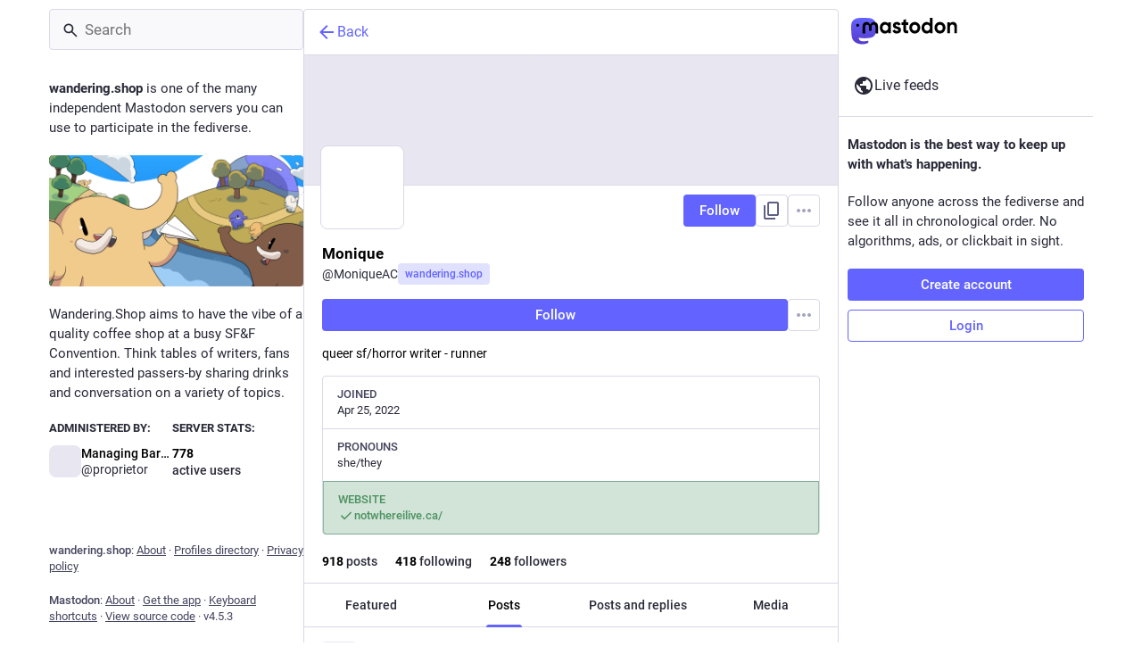

--- FILE ---
content_type: text/javascript
request_url: https://wandering.shop/packs/intl_provider-DYLXP0uu.js
body_size: 3436
content:
import{j as _}from"./client-DZIGVCsa.js";import{K as q,T as W,L as m,M as K,N as P,I as Y,O as c,P as O,Q as h,S,U as L,V as X,W as B,X as Q,Y as R,Z as V,$ as Z,a0 as z,a1 as H,_ as J,a2 as tt,a3 as rt,a4 as et,a5 as at,r as F,a6 as nt,a7 as ot}from"./index-mavpy844.js";import{g as it,b as lt,l as st,a as mt}from"./load_locale-ABxPo9Nz.js";function I(t,o){return Object.keys(t).reduce(function(e,r){return e[r]=m({timeZone:o},t[r]),e},{})}function x(t,o){var e=Object.keys(m(m({},t),o));return e.reduce(function(r,n){return r[n]=m(m({},t[n]||{}),o[n]||{}),r},{})}function A(t,o){if(!o)return t;var e=Y.formats;return m(m(m({},e),t),{date:x(I(e.date,o),I(t.date||{},o)),time:x(I(e.time,o),I(t.time||{},o))})}var D=function(t,o,e,r,n){var a=t.locale,i=t.formats,l=t.messages,s=t.defaultLocale,d=t.defaultFormats,u=t.fallbackOnEmptyString,y=t.onError,p=t.timeZone,N=t.defaultRichTextElements;e===void 0&&(e={id:""});var M=e.id,g=e.defaultMessage;q(!!M,"[@formatjs/intl] An `id` must be provided to format a message. You can either:\n1. Configure your build toolchain with [babel-plugin-formatjs](https://formatjs.github.io/docs/tooling/babel-plugin)\nor [@formatjs/ts-transformer](https://formatjs.github.io/docs/tooling/ts-transformer) OR\n2. Configure your `eslint` config to include [eslint-plugin-formatjs](https://formatjs.github.io/docs/tooling/linter#enforce-id)\nto autofix this issue");var v=String(M),f=l&&Object.prototype.hasOwnProperty.call(l,v)&&l[v];if(Array.isArray(f)&&f.length===1&&f[0].type===W.literal)return f[0].value;if(!r&&f&&typeof f=="string"&&!N)return f.replace(/'\{(.*?)\}'/gi,"{$1}");if(r=m(m({},N),r||{}),i=A(i,p),d=A(d,p),!f){if(u===!1&&f==="")return f;if((!g||a&&a.toLowerCase()!==s.toLowerCase())&&y(new K(e,a)),g)try{var E=o.getMessageFormat(g,s,d,n);return E.format(r)}catch(T){return y(new P('Error formatting default message for: "'.concat(v,'", rendering default message verbatim'),a,e,T)),typeof g=="string"?g:v}return v}try{var E=o.getMessageFormat(f,a,i,m({formatters:o},n||{}));return E.format(r)}catch(T){y(new P('Error formatting message: "'.concat(v,'", using ').concat(g?"default message":"id"," as fallback."),a,e,T))}if(g)try{var E=o.getMessageFormat(g,s,d,n);return E.format(r)}catch(T){y(new P('Error formatting the default message for: "'.concat(v,'", rendering message verbatim'),a,e,T))}return typeof f=="string"?f:typeof g=="string"?g:v},ut=["formatMatcher","timeZone","hour12","weekday","era","year","month","day","hour","minute","second","timeZoneName","hourCycle","dateStyle","timeStyle","calendar","numberingSystem","fractionalSecondDigits"];function b(t,o,e,r){var n=t.locale,a=t.formats,i=t.onError,l=t.timeZone;r===void 0&&(r={});var s=r.format,d=m(m({},l&&{timeZone:l}),s&&O(a,o,s,i)),u=h(r,ut,d);return o==="time"&&!u.hour&&!u.minute&&!u.second&&!u.timeStyle&&!u.dateStyle&&(u=m(m({},u),{hour:"numeric",minute:"numeric"})),e(n,u)}function ft(t,o){for(var e=[],r=2;r<arguments.length;r++)e[r-2]=arguments[r];var n=e[0],a=e[1],i=a===void 0?{}:a,l=typeof n=="string"?new Date(n||0):n;try{return b(t,"date",o,i).format(l)}catch(s){t.onError(new c("Error formatting date.",t.locale,s))}return String(l)}function ct(t,o){for(var e=[],r=2;r<arguments.length;r++)e[r-2]=arguments[r];var n=e[0],a=e[1],i=a===void 0?{}:a,l=typeof n=="string"?new Date(n||0):n;try{return b(t,"time",o,i).format(l)}catch(s){t.onError(new c("Error formatting time.",t.locale,s))}return String(l)}function dt(t,o){for(var e=[],r=2;r<arguments.length;r++)e[r-2]=arguments[r];var n=e[0],a=e[1],i=e[2],l=i===void 0?{}:i,s=typeof n=="string"?new Date(n||0):n,d=typeof a=="string"?new Date(a||0):a;try{return b(t,"dateTimeRange",o,l).formatRange(s,d)}catch(u){t.onError(new c("Error formatting date time range.",t.locale,u))}return String(s)}function gt(t,o){for(var e=[],r=2;r<arguments.length;r++)e[r-2]=arguments[r];var n=e[0],a=e[1],i=a===void 0?{}:a,l=typeof n=="string"?new Date(n||0):n;try{return b(t,"date",o,i).formatToParts(l)}catch(s){t.onError(new c("Error formatting date.",t.locale,s))}return[]}function vt(t,o){for(var e=[],r=2;r<arguments.length;r++)e[r-2]=arguments[r];var n=e[0],a=e[1],i=a===void 0?{}:a,l=typeof n=="string"?new Date(n||0):n;try{return b(t,"time",o,i).formatToParts(l)}catch(s){t.onError(new c("Error formatting time.",t.locale,s))}return[]}var yt=["style","type","fallback","languageDisplay"];function ht(t,o,e,r){var n=t.locale,a=t.onError,i=Intl.DisplayNames;i||a(new S('Intl.DisplayNames is not available in this environment.\nTry polyfilling it using "@formatjs/intl-displaynames"\n',L.MISSING_INTL_API));var l=h(r,yt);try{return o(n,l).of(e)}catch(s){a(new c("Error formatting display name.",n,s))}}var pt=["type","style"],j=Date.now();function Et(t){return"".concat(j,"_").concat(t,"_").concat(j)}function Tt(t,o,e,r){r===void 0&&(r={});var n=$(t,o,e,r).reduce(function(a,i){var l=i.value;return typeof l!="string"?a.push(l):typeof a[a.length-1]=="string"?a[a.length-1]+=l:a.push(l),a},[]);return n.length===1?n[0]:n.length===0?"":n}function $(t,o,e,r){var n=t.locale,a=t.onError;r===void 0&&(r={});var i=Intl.ListFormat;i||a(new S('Intl.ListFormat is not available in this environment.\nTry polyfilling it using "@formatjs/intl-listformat"\n',L.MISSING_INTL_API));var l=h(r,pt);try{var s={},d=Array.from(e).map(function(u,y){if(typeof u=="object"&&u!==null){var p=Et(y);return s[p]=u,p}return String(u)});return o(n,l).formatToParts(d).map(function(u){return u.type==="literal"?u:m(m({},u),{value:s[u.value]||u.value})})}catch(u){a(new c("Error formatting list.",n,u))}return e}var bt=["type"];function It(t,o,e,r){var n=t.locale,a=t.onError;r===void 0&&(r={}),Intl.PluralRules||a(new S('Intl.PluralRules is not available in this environment.\nTry polyfilling it using "@formatjs/intl-pluralrules"\n',L.MISSING_INTL_API));var i=h(r,bt);try{return o(n,i).select(e)}catch(l){a(new c("Error formatting plural.",n,l))}return"other"}var Ft=["numeric","style"];function St(t,o,e){var r=t.locale,n=t.formats,a=t.onError;e===void 0&&(e={});var i=e.format,l=!!i&&O(n,"relative",i,a)||{},s=h(e,Ft,l);return o(r,s)}function Lt(t,o,e,r,n){n===void 0&&(n={}),r||(r="second");var a=Intl.RelativeTimeFormat;a||t.onError(new S('Intl.RelativeTimeFormat is not available in this environment.\nTry polyfilling it using "@formatjs/intl-relativetimeformat"\n',L.MISSING_INTL_API));try{return St(t,o,n).format(e,r)}catch(i){t.onError(new c("Error formatting relative time.",t.locale,i))}return String(e)}var Pt=["style","currency","unit","unitDisplay","useGrouping","minimumIntegerDigits","minimumFractionDigits","maximumFractionDigits","minimumSignificantDigits","maximumSignificantDigits","compactDisplay","currencyDisplay","currencySign","notation","signDisplay","unit","unitDisplay","numberingSystem","trailingZeroDisplay","roundingPriority","roundingIncrement","roundingMode"];function U(t,o,e){var r=t.locale,n=t.formats,a=t.onError;e===void 0&&(e={});var i=e.format,l=i&&O(n,"number",i,a)||{},s=h(e,Pt,l);return o(r,s)}function wt(t,o,e,r){r===void 0&&(r={});try{return U(t,o,r).format(e)}catch(n){t.onError(new c("Error formatting number.",t.locale,n))}return String(e)}function Dt(t,o,e,r){r===void 0&&(r={});try{return U(t,o,r).formatToParts(e)}catch(n){t.onError(new c("Error formatting number.",t.locale,n))}return[]}function Ot(t){var o=t?t[Object.keys(t)[0]]:void 0;return typeof o=="string"}function Nt(t){t.onWarn&&t.defaultRichTextElements&&Ot(t.messages||{})&&t.onWarn('[@formatjs/intl] "defaultRichTextElements" was specified but "message" was not pre-compiled. \nPlease consider using "@formatjs/cli" to pre-compile your messages for performance.\nFor more details see https://formatjs.github.io/docs/getting-started/message-distribution')}function Mt(t,o){var e=X(o),r=m(m({},B),t),n=r.locale,a=r.defaultLocale,i=r.onError;return n?!Intl.NumberFormat.supportedLocalesOf(n).length&&i?i(new R('Missing locale data for locale: "'.concat(n,'" in Intl.NumberFormat. Using default locale: "').concat(a,'" as fallback. See https://formatjs.github.io/docs/react-intl#runtime-requirements for more details'))):!Intl.DateTimeFormat.supportedLocalesOf(n).length&&i&&i(new R('Missing locale data for locale: "'.concat(n,'" in Intl.DateTimeFormat. Using default locale: "').concat(a,'" as fallback. See https://formatjs.github.io/docs/react-intl#runtime-requirements for more details'))):(i&&i(new Q('"locale" was not configured, using "'.concat(a,'" as fallback. See https://formatjs.github.io/docs/react-intl/api#intlshape for more details'))),r.locale=r.defaultLocale||"en"),Nt(r),m(m({},r),{formatters:e,formatNumber:wt.bind(null,r,e.getNumberFormat),formatNumberToParts:Dt.bind(null,r,e.getNumberFormat),formatRelativeTime:Lt.bind(null,r,e.getRelativeTimeFormat),formatDate:ft.bind(null,r,e.getDateTimeFormat),formatDateToParts:gt.bind(null,r,e.getDateTimeFormat),formatTime:ct.bind(null,r,e.getDateTimeFormat),formatDateTimeRange:dt.bind(null,r,e.getDateTimeFormat),formatTimeToParts:vt.bind(null,r,e.getDateTimeFormat),formatPlural:It.bind(null,r,e.getPluralRules),formatMessage:D.bind(null,r,e),$t:D.bind(null,r,e),formatList:Tt.bind(null,r,e.getListFormat),formatListToParts:$.bind(null,r,e.getListFormat),formatDisplayName:ht.bind(null,r,e.getDisplayNames)})}function G(t){return t&&Object.keys(t).reduce(function(o,e){var r=t[e];return o[e]=H(r)?z(r):r,o},{})}var C=function(t,o,e,r){for(var n=[],a=4;a<arguments.length;a++)n[a-4]=arguments[a];var i=G(r),l=D.apply(void 0,J([t,o,e,i],n,!1));return Array.isArray(l)?tt(l):l},k=function(t,o){var e=t.defaultRichTextElements,r=V(t,["defaultRichTextElements"]),n=G(e),a=Mt(m(m(m({},Z),r),{defaultRichTextElements:n}),o),i={locale:a.locale,timeZone:a.timeZone,fallbackOnEmptyString:a.fallbackOnEmptyString,formats:a.formats,defaultLocale:a.defaultLocale,defaultFormats:a.defaultFormats,messages:a.messages,onError:a.onError,defaultRichTextElements:n};return m(m({},a),{formatMessage:C.bind(null,i,a.formatters),$t:C.bind(null,i,a.formatters)})};function w(t){return{locale:t.locale,timeZone:t.timeZone,fallbackOnEmptyString:t.fallbackOnEmptyString,formats:t.formats,textComponent:t.textComponent,messages:t.messages,defaultLocale:t.defaultLocale,defaultFormats:t.defaultFormats,onError:t.onError,onWarn:t.onWarn,wrapRichTextChunksInFragment:t.wrapRichTextChunksInFragment,defaultRichTextElements:t.defaultRichTextElements}}var Rt=function(t){rt(o,t);function o(){var e=t!==null&&t.apply(this,arguments)||this;return e.cache=ot(),e.state={cache:e.cache,intl:k(w(e.props),e.cache),prevConfig:w(e.props)},e}return o.getDerivedStateFromProps=function(e,r){var n=r.prevConfig,a=r.cache,i=w(e);return et(n,i)?null:{intl:k(i,a),prevConfig:i}},o.prototype.render=function(){return at(this.state.intl),F.createElement(nt,{value:this.state.intl},this.props.children)},o.displayName="IntlProvider",o.defaultProps=Z,o}(F.PureComponent);function xt(t){mt()||(t&&typeof t=="object"&&t instanceof Error&&/MISSING_DATA/.exec(t.message)&&console.warn(t.message),console.error(t))}const kt=({children:t,...o})=>{const[e,r]=F.useState(!1);if(F.useEffect(()=>{async function i(){lt()||await st(),r(!0)}i()},[]),!e)return null;const{locale:n,messages:a}=it();return _.jsx(Rt,{locale:n,messages:a,onError:xt,textComponent:"span",...o,children:t})};export{kt as I};
//# sourceMappingURL=intl_provider-DYLXP0uu.js.map
